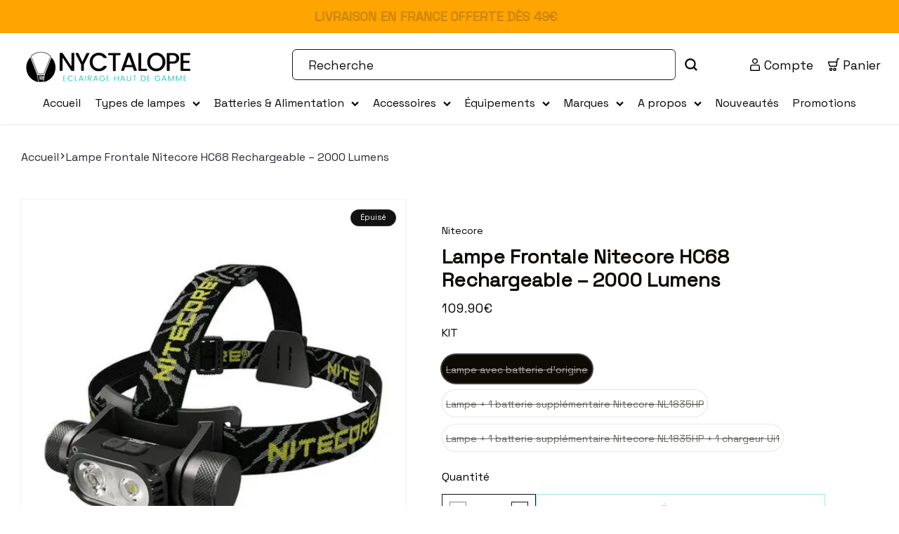

--- FILE ---
content_type: text/css
request_url: https://nyctalope.fr/cdn/shop/t/4/assets/component-slideshow.css?v=79271074674097803151752665045
body_size: 475
content:
slideshow-component{position:relative;display:flex;flex-direction:column}@media screen and (max-width: 989px){.no-js slideshow-component .slider{padding-bottom:3rem}}slideshow-component .slideshow.banner{flex-direction:row;flex-wrap:nowrap;margin:0;gap:0}.slideshow__slide{padding:0;position:relative;display:flex;flex-direction:column;visibility:visible}@media screen and (max-width: 749px){.slideshow--placeholder.banner--mobile-bottom.banner--adapt_image .slideshow__media,.slideshow--placeholder.banner--adapt_image:not(.banner--mobile-bottom){height:28rem}}@media screen and (min-width: 750px){.slideshow--placeholder.banner--adapt_image{height:56rem}}.slideshow__text.banner__box{display:flex;flex-direction:column;justify-content:center;max-width:54.5rem}.slideshow__text>*{max-width:100%}@media screen and (max-width: 749px){slideshow-component.page-width .slideshow__text{border-right:var(--text-boxes-border-width) solid rgba(var(--color-foreground),var(--text-boxes-border-opacity));border-left:var(--text-boxes-border-width) solid rgba(var(--color-foreground),var(--text-boxes-border-opacity))}.banner--mobile-bottom .slideshow__text.banner__box{max-width:100%}.banner--mobile-bottom .slideshow__text-wrapper{flex-grow:1}.banner--mobile-bottom .slideshow__text.banner__box{height:100%}.banner--mobile-bottom .slideshow__text .button{flex-grow:0}.slideshow__text.slideshow__text-mobile--left{align-items:flex-start;text-align:left}.slideshow__text.slideshow__text-mobile--right{align-items:flex-end;text-align:right}}@media screen and (min-width: 750px){.slideshow__text.slideshow__text--left{align-items:flex-start;text-align:left;width:50%}.slideshow__text.slideshow__text--center{text-align:center}.slideshow__text.slideshow__text--right{align-items:flex-end;text-align:right}}.slideshow:not(.banner--mobile-bottom) .slideshow__text-wrapper{height:100%}@media screen and (min-width: 750px){.slideshow__text-wrapper.banner__content{height:100%;padding:5rem}}.slideshow__controls{border:.1rem solid rgba(var(--color-foreground),.08)}.slideshow__controls--top{order:2;z-index:1}@media screen and (max-width: 749px){.slideshow__controls--border-radius-mobile{border-bottom-right-radius:var(--text-boxes-radius);border-bottom-left-radius:var(--text-boxes-radius)}}.spaced-section--full-width:last-child slideshow-component:not(.page-width) .slideshow__controls{border-bottom:none}@media screen and (min-width: 750px){.slideshow__controls{position:relative}}slideshow-component:not(.page-width) .slider-buttons{border-right:0;border-left:0}.slideshow__control-wrapper{display:flex}.slideshow__autoplay{position:absolute;right:0;border-left:none;display:flex;justify-content:center;align-items:center}@media screen and (max-width: 749px){slideshow-component.page-width .slideshow__autoplay{right:1.5rem}}@media screen and (min-width: 750px){.slideshow__autoplay.slider-button{position:inherit;margin-left:.6rem;padding:0 0 0 .6rem;border-left:.1rem solid rgba(var(--color-foreground),.08)}}.slideshow__autoplay .icon.icon-play,.slideshow__autoplay .icon.icon-pause{display:block;position:absolute;opacity:1;transform:scale(1);transition:transform .15s ease,opacity .15s ease;width:.8rem;height:1.2rem}.slideshow__autoplay .icon.icon-play{height:1rem}.slideshow__autoplay path{fill:rgba(var(--color-foreground),.75)}.slideshow__autoplay:hover path{fill:rgb(var(--color-foreground))}@media screen and (forced-colors: active){.slideshow__autoplay path,.slideshow__autoplay:hover path{fill:CanvasText}}.slideshow__autoplay:hover svg{transform:scale(1.1)}.slideshow__autoplay--paused .icon-pause,.slideshow__autoplay:not(.slideshow__autoplay--paused) .icon-play{visibility:hidden;opacity:0;transform:scale(.8)}.page-width slideshow-component{margin-left:auto!important;transition:all .4s}.slideshow__controls{position:absolute;bottom:35px;border:0;width:calc(100% - 60px);padding:0 35px 0 50px;z-index:1}.slideshow__controls .slider-counter{margin:0;flex:1;justify-content:start}.slideshow__controls .slider-counter .slideshow__control-wrapper{gap:10px}.slideshow__controls .slider-counter .slider-counter__link--dots{padding:0}.slideshow__controls .slider-counter .dot{width:8px;height:8px}.slideshow__controls .slider-button{padding:0;background:#fff;border-radius:50%;opacity:0;transition:opacity .3s}#Slideshow:hover .slideshow__controls .slider-button{opacity:1}.slideshow__controls .slider-button+.slider-button{margin-left:10px}.slideshow__controls .slider-counter__link--dots:not(.slider-counter__link--active) .dot{opacity:.3}.slideshow__controls .slider-button .icon{width:10px;height:22px}.slideshow__controls .slider-button .icon svg{width:100%;height:100%}.control__style2 .slideshow__controls{position:static;width:100%}.control__style2 .slideshow__controls .slider-counter{position:absolute;bottom:40px}.control__style2 .slideshow__controls .slider-button{position:absolute;top:50%;transform:translatey(-50%)}.control__style2 .slideshow__controls .slider-button--prev{left:15px}.control__style2 .slideshow__controls .slider-button--next{right:15px}@media screen and (max-width: 749px){.banner--mobile-bottom .slideshow__text{padding-top:40px;padding-bottom:80px}.slideshow__media.media--size{padding-top:var(--height_custom)}.banner--mobile-bottom .slideshow__text.slideshow__text-mobile--center{text-align:center;margin-left:auto;margin-right:auto}.banner--mobile-bottom .slideshow__text.slideshow__text-mobile--right{text-align:right;margin-left:auto}.slideshow__controls .slider-counter{justify-content:center}.slideshow__controls .slider-button{display:none}}
/*# sourceMappingURL=/cdn/shop/t/4/assets/component-slideshow.css.map?v=79271074674097803151752665045 */


--- FILE ---
content_type: text/css
request_url: https://nyctalope.fr/cdn/shop/t/4/assets/component-footer-top.css?v=41025756302760524311752665045
body_size: -367
content:
.footer-top__wrapper{display:flex}.footer-top--info{display:flex;gap:15px;width:47%}.footer-top--info .info__item{min-width:162px}.footer-top--info .icon{display:block;margin-bottom:15px}.footer-top--info .icon svg{width:24px;height:24px}.footer-top--info .info_heading{font-size:calc(var(--font-size-body) + 2px);line-height:20px;margin-top:0;margin-bottom:15px}.footer-top--info .info_content{line-height:20px;color:initial}.footer-top--info .info_content p{margin:0}.footer-top--info .info_content a{margin-top:11px;display:block;font-weight:500}.footer-block__newsletter{width:53%}@media screen and (max-width: 989px){.footer-top__wrapper,.footer__content-top .grid{flex-wrap:wrap}.footer-top--info{width:100%}.footer-block__newsletter:not(:only-child){margin-top:30px}.footer__blocks-wrapper .footer-block__link_list{flex:1}.footer__blocks-wrapper .footer-block__text{width:100%}}@media screen and (max-width: 340px){.footer-top--info .info__item{min-width:50%;width:50%}}
/*# sourceMappingURL=/cdn/shop/t/4/assets/component-footer-top.css.map?v=41025756302760524311752665045 */


--- FILE ---
content_type: text/css
request_url: https://nyctalope.fr/cdn/shop/t/4/assets/component-newsletter.css?v=83717260699192756001752665045
body_size: -242
content:
.newsletter-form{display:flex;flex-direction:column;justify-content:center;align-items:center;width:100%;position:relative}.newsletter-form__field-wrapper .field{display:flex;gap:12px}.newsletter-form__field-wrapper .field__input{outline:none;padding:10px 15px;min-height:var(--buttons-size);flex:1;width:calc(100% - 160px)}.newsletter-form__field-wrapper .field__button{min-width:160px}.footer-block__newsletter .footer-block__heading{font-size:var(--font-size-heading);font-weight:500;margin-bottom:10px}.footer-block__newsletter .footer-block__subheading p{margin-top:0;margin-bottom:15px}@media screen and (min-width: 750px){.newsletter-form{align-items:flex-start;margin:0 auto}}.newsletter-form__field-wrapper{width:100%}.newsletter-form__field-wrapper .field{z-index:0}.newsletter-form__message{justify-content:center;margin-bottom:0}.newsletter-form__message--success{margin-top:2rem}@media screen and (min-width: 750px){.newsletter-form__message{justify-content:flex-start}}.newsletter-form__button{width:4.4rem;margin:0;right:var(--inputs-border-width);top:0;height:100%;z-index:2}.newsletter-form__button:focus-visible{box-shadow:0 0 0 .3rem rgb(var(--color-background)),0 0 0 .4rem rgba(var(--color-foreground));background-color:rgb(var(--color-background))}.newsletter-form__button:focus{box-shadow:0 0 0 .3rem rgb(var(--color-background)),0 0 0 .4rem rgba(var(--color-foreground));background-color:rgb(var(--color-background))}.newsletter-form__button:not(:focus-visible):not(.focused){box-shadow:inherit;background-color:inherit}.newsletter-form__button .icon{width:1.5rem}@media screen and (max-width: 540px){.newsletter-form__field-wrapper .field{flex-direction:column}.newsletter-form__field-wrapper .field__input{width:100%}}
/*# sourceMappingURL=/cdn/shop/t/4/assets/component-newsletter.css.map?v=83717260699192756001752665045 */


--- FILE ---
content_type: text/css
request_url: https://nyctalope.fr/cdn/shop/t/4/assets/section-footer.css?v=112319569783369833841752665045
body_size: 969
content:
.footer{border-top:.1rem solid rgba(var(--color-foreground),.08)}.footer:not(.color-background-1){border-top:none}.footer__content-top{padding-bottom:5rem;display:block}@media screen and (min-width: 750px){.footer__content-top .grid{row-gap:6rem;margin-bottom:0}}.footer__content-bottom{border-top:solid .1rem rgba(var(--color-foreground),.08);padding-top:3rem}.footer__content-bottom:only-child{border-top:0}.footer__content-bottom-wrapper{display:flex;align-items:center;width:100%;gap:10px}@media screen and (max-width: 749px){.footer__content-bottom{flex-wrap:wrap;padding-top:20px;padding-left:0;padding-right:0;row-gap:1.5rem}.footer__content-bottom-wrapper{flex-wrap:wrap;row-gap:1.5rem;justify-content:center}.policies{margin-bottom:10px}}.footer__localization:empty+.footer__column--info{align-items:center}@media screen and (max-width: 749px){.footer__localization:empty+.footer__column{padding-top:1.5rem}}.footer__column{width:100%;align-items:flex-end}.footer__column--info{display:flex;flex-direction:column;justify-content:center;align-items:center}@media screen and (min-width: 750px){.footer__column--info{padding-left:0;padding-right:0}.footer__blocks-wrapper{justify-content:center}}.footer-block:only-child:last-child{text-align:center;max-width:76rem;margin:0 auto}@media screen and (min-width: 750px){.footer-block{display:block;margin-top:0}}.footer-block:empty{display:none}.footer-block--newsletter{display:flex;align-items:flex-end;margin-top:3rem;gap:1rem}.footer-block--newsletter:only-child{margin-top:0}@media screen and (max-width: 749px){.footer-block.footer-block--menu:only-child{text-align:left}}@media screen and (min-width: 750px){.footer-block--newsletter{flex-wrap:nowrap;justify-content:center}}.footer-block__heading{margin-bottom:2rem;margin-top:0;font-size:calc(var(--font-heading-scale) * 1.6rem)}@media screen and (min-width: 990px){.footer-block__heading{font-size:calc(var(--font-heading-scale) * 1.8rem)}}.footer__list-social:empty,.footer-block--newsletter:empty{display:none}.footer__follow-on-shop{display:flex;text-align:center}.footer__list-social.list-social:only-child{justify-content:center}.footer-block__newsletter{flex-grow:1}.footer__blocks-wrapper .footer-block{flex:none}.footer-block__heading{font-size:var(--fontsize_footer_heading);color:var(--color_footer_heading)}.footer-block__details-content .list-menu__item--link{font-size:var(--fontsize_footer_link);color:var(--color_footer_link);display:inline-block;position:relative;text-decoration:none!important;padding:0;margin-bottom:5px}.footer-block__details-content .list-menu__item--link:after{content:"";position:absolute;left:0;bottom:2px;width:0;border-bottom:1px solid;transition:width .3s}.footer-block__details-content .list-menu__item--link:hover:after{width:100%}.footer-block__details-content{line-height:20px}@media screen and (min-width: 990px){.footer__blocks-wrapper{flex-wrap:nowrap}.footer__blocks-wrapper .footer-block{width:var(--block-width)}}@media screen and (max-width: 989px){.footer-block.footer-block__newsletterblock{width:100%;margin-top:20px;order:-1}}@media screen and (min-width: 750px){.footer-block__newsletter:not(:only-child){text-align:left;margin-right:auto}.footer-block__newsletter:not(:only-child) .footer__newsletter{justify-content:flex-start;margin:0}.footer-block__newsletter:not(:only-child) .newsletter-form__message--success{left:auto}.footer__follow-on-shop{margin-bottom:.4rem}.footer__follow-on-shop:first-child:not(:last-child){justify-content:flex-start;margin-right:auto;text-align:left}.footer__follow-on-shop:not(:first-child):not(:last-child){justify-content:flex-end;text-align:right}}@media screen and (max-width: 749px){.footer-block--newsletter{display:flex;flex-direction:column;flex:1 1 100%;align-items:center;gap:3rem}.footer-block__newsletter{flex-direction:column}}@media screen and (min-width: 750px){.footer-block__newsletter+.footer__list-social{margin-top:0}}.footer__localization{display:flex;flex-direction:row;justify-content:center;align-content:center;flex-wrap:wrap;padding:1rem 1rem 0}.footer__localization:empty{display:none}.footer__localization h2{margin:1rem 1rem .5rem;color:rgba(var(--color-foreground),.75)}@media screen and (min-width: 750px){.footer__localization{padding:.4rem 0;justify-content:flex-start}.footer__localization h2{margin:1rem 0 0}}@media screen and (max-width: 989px){.footer__localization noscript{width:100%}}.footer__content-bottom-wrapper--center{justify-content:center}.footer__copyright{text-align:center}@media screen and (min-width: 750px){.footer__content-bottom-wrapper{justify-content:space-between}.footer__column--info{justify-content:space-between;flex-direction:row}.policies{display:flex;flex-wrap:wrap;justify-content:center;gap:10px 25px}}@media screen and (min-width: 750px){.footer__content-bottom-wrapper:not(.footer__content-bottom-wrapper--center) .footer__copyright{text-align:right}}@keyframes appear-down{0%{opacity:0;margin-top:-1rem}to{opacity:1;margin-top:0}}.footer-block__details-content{margin-bottom:4rem}@media screen and (min-width: 750px){.footer-block__details-content{margin-bottom:0}.footer-block__details-content>p,.footer-block__details-content>li{padding:0}.footer-block:only-child li{display:inline}.footer-block__details-content>li:not(:last-child){margin-right:1.5rem}}.copyright__content a{color:var(--color-foreground)}.footer-block__details-content .list-menu__item--active{transition:text-decoration-thickness var(--duration-short) ease;color:rgb(var(--color-foreground))}.footer-block-image{display:flex}.footer-block-image.left{justify-content:flex-start}.footer-block-image.center{justify-content:center}.footer-block-image.right{justify-content:flex-end}@media screen and (max-width: 749px){.footer-block-image,.footer-block-image.left,.footer-block-image.center,.footer-block-image.right{justify-content:center}}.footer-block__image-wrapper{margin-bottom:2rem;overflow:hidden!important}.footer-block__image-wrapper img{display:block;height:auto;max-width:100%}.footer-block__brand-info{text-align:left}.footer-block:only-child .footer-block__brand-info{text-align:center}.footer-block:only-child>.footer-block__brand-info>.footer-block__image-wrapper{margin-left:auto;margin-right:auto}.footer-block-image>img,.footer-block__brand-info>img{height:auto}.footer-block:only-child .footer-block__brand-info .footer__list-social.list-social{justify-content:center}.footer-block__newsletterblock .footer-block__subheading{margin-bottom:10px}.footer-block__newsletterblock .field{display:flex;gap:10px}.footer-block__newsletterblock .field__input{border:1px solid rgba(var(--color-foreground),.1);width:calc(100% - 105px)}.footer-block__newsletterblock .field__button{width:105px;min-width:100px;padding:0 20px}.footer__list-social{margin-top:0!important}.footer-block__brand-info .footer__list-social.list-social{justify-content:flex-start;margin-left:-1.3rem;margin-right:-1.3rem}.footer-block__details-content .placeholder-svg{max-width:20rem}.copyright__content{font-size:1.1rem}.copyright__content a{color:currentColor;text-decoration:none}@media screen and (min-width: 990px){.footer__blocks-wrapper{gap:0}.footer__blocks-wrapper .footer-block{padding-right:20px}}@media screen and (max-width: 749px){.footer-block.grid__item{width:100%}.footer__blocks-wrapper .footer-block__link_list{flex:auto}.accordion_footer{position:relative;cursor:pointer}.accordion_footer:after,.accordion_footer:before{content:"";position:absolute;width:11px;height:2px;background:currentcolor;right:0;top:7px;transition:all .3s}.accordion_footer:not(.active):after{transform:rotate(90deg)}.footer-block__details-content.list-unstyled{height:0;overflow:hidden;transition:all .3s}.accordion_footer.active+.footer-block__details-content.list-unstyled{height:auto;overflow:visible;visibility:visible;padding-top:20px}.footer-block__link_list{padding:20px 0;border-bottom:1px solid var(--color_footer_heading)}.footer-block__link_list .footer-block__heading{margin:0}.policies{display:flex;flex-wrap:wrap;gap:15px}.footer__content-top{padding-bottom:3rem}.footer__blocks-wrapper{gap:0}}@keyframes animateLocalization{0%{opacity:0;transform:translateY(0)}to{opacity:1;transform:translateY(-1rem)}}@supports not (inset: 10px){@media screen and (max-width: 749px){.footer .grid{margin-left:0}}@media screen and (min-width: 750px){.footer__content-top .grid{margin-left:-3rem}.footer__content-top .grid__item{padding-left:3rem}}}@media screen and (max-width: 540px){.newsletter-form__field-wrapper .field{flex-direction:column}.newsletter-form__field-wrapper .field__input,.footer-block__newsletterblock .field__button{width:100%}}
/*# sourceMappingURL=/cdn/shop/t/4/assets/section-footer.css.map?v=112319569783369833841752665045 */


--- FILE ---
content_type: text/css
request_url: https://nyctalope.fr/cdn/shop/t/4/assets/component-list-social.css?v=100139199308085360601752665045
body_size: -428
content:
.list-social{display:flex;flex-wrap:wrap;justify-content:start;margin-left:-1.1rem;margin-top:25px}@media only screen and (max-width: 749px){.list-social{justify-content:center}}.list-social__item .icon{height:2.2rem;width:2.2rem}.list-social__link{align-items:center;display:flex;padding:1.1rem;color:rgb(var(--color-foreground))}.utility-bar .list-social__link{padding:0 .8rem;height:3.8rem}.list-social__link:hover .icon{transform:scale(1.07)}.list-social__link svg{width:17px;height:17px}@media screen and (max-width: 749px){.list-social{justify-content:flex-start;margin-top:0}.footer-block__details-content{margin:0}}
/*# sourceMappingURL=/cdn/shop/t/4/assets/component-list-social.css.map?v=100139199308085360601752665045 */


--- FILE ---
content_type: text/css
request_url: https://nyctalope.fr/cdn/shop/t/4/assets/component-search.css?v=41732478308026060811752665045
body_size: -640
content:
.search__button:focus-visible,.reset__button:focus-visible{background-color:rgb(var(--color-background));z-index:4}input::-webkit-search-decoration{-webkit-appearance:none}.template-search__results{position:relative}@media screen and (max-width: 749px){.search-modal__form input{height:var(--buttons-size)}.search-modal__close-button svg{max-width:20px;max-height:20px}}
/*# sourceMappingURL=/cdn/shop/t/4/assets/component-search.css.map?v=41732478308026060811752665045 */
